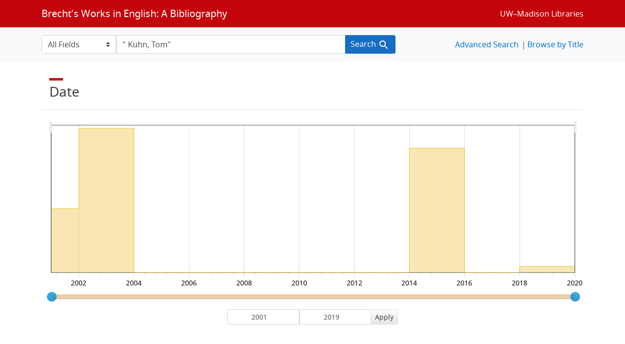

--- FILE ---
content_type: text/html; charset=utf-8
request_url: https://brechtguide.library.wisc.edu/catalog/range_limit?f%5Bpublisher_ssim%5D%5B%5D=Methuen&id=date_ssim&page=11&q=%22+Kuhn%2C+Tom%22&range_end=2019&range_field=date_ssim&range_start=2001&search_field=author_tesim
body_size: 4784
content:

<ul class="facet-values list-unstyled">
    <li>
        <span class="facet-label">
            <a class="facet_select" href="https://brechtguide.library.wisc.edu/?f%5Bpublisher_ssim%5D%5B%5D=Methuen&amp;id=date_ssim&amp;q=%22+Kuhn%2C+Tom%22&amp;range%5Bdate_ssim%5D%5Bbegin%5D=2001&amp;range%5Bdate_ssim%5D%5Bend%5D=2001&amp;search_field=author_tesim"><span class="from" data-blrl-begin="2001">2001</span> to <span class="to" data-blrl-end="2001">2001</span></a>
        </span>
        <span class="count facet-count">37</span>
    </li>
    <li>
        <span class="facet-label">
            <a class="facet_select" href="https://brechtguide.library.wisc.edu/?f%5Bpublisher_ssim%5D%5B%5D=Methuen&amp;id=date_ssim&amp;q=%22+Kuhn%2C+Tom%22&amp;range%5Bdate_ssim%5D%5Bbegin%5D=2002&amp;range%5Bdate_ssim%5D%5Bend%5D=2003&amp;search_field=author_tesim"><span class="from" data-blrl-begin="2002">2002</span> to <span class="to" data-blrl-end="2003">2003</span></a>
        </span>
        <span class="count facet-count">167</span>
    </li>
    <li>
        <span class="facet-label">
            <a class="facet_select" href="https://brechtguide.library.wisc.edu/?f%5Bpublisher_ssim%5D%5B%5D=Methuen&amp;id=date_ssim&amp;q=%22+Kuhn%2C+Tom%22&amp;range%5Bdate_ssim%5D%5Bbegin%5D=2004&amp;range%5Bdate_ssim%5D%5Bend%5D=2005&amp;search_field=author_tesim"><span class="from" data-blrl-begin="2004">2004</span> to <span class="to" data-blrl-end="2005">2005</span></a>
        </span>
        <span class="count facet-count">0</span>
    </li>
    <li>
        <span class="facet-label">
            <a class="facet_select" href="https://brechtguide.library.wisc.edu/?f%5Bpublisher_ssim%5D%5B%5D=Methuen&amp;id=date_ssim&amp;q=%22+Kuhn%2C+Tom%22&amp;range%5Bdate_ssim%5D%5Bbegin%5D=2006&amp;range%5Bdate_ssim%5D%5Bend%5D=2007&amp;search_field=author_tesim"><span class="from" data-blrl-begin="2006">2006</span> to <span class="to" data-blrl-end="2007">2007</span></a>
        </span>
        <span class="count facet-count">0</span>
    </li>
    <li>
        <span class="facet-label">
            <a class="facet_select" href="https://brechtguide.library.wisc.edu/?f%5Bpublisher_ssim%5D%5B%5D=Methuen&amp;id=date_ssim&amp;q=%22+Kuhn%2C+Tom%22&amp;range%5Bdate_ssim%5D%5Bbegin%5D=2008&amp;range%5Bdate_ssim%5D%5Bend%5D=2009&amp;search_field=author_tesim"><span class="from" data-blrl-begin="2008">2008</span> to <span class="to" data-blrl-end="2009">2009</span></a>
        </span>
        <span class="count facet-count">0</span>
    </li>
    <li>
        <span class="facet-label">
            <a class="facet_select" href="https://brechtguide.library.wisc.edu/?f%5Bpublisher_ssim%5D%5B%5D=Methuen&amp;id=date_ssim&amp;q=%22+Kuhn%2C+Tom%22&amp;range%5Bdate_ssim%5D%5Bbegin%5D=2010&amp;range%5Bdate_ssim%5D%5Bend%5D=2011&amp;search_field=author_tesim"><span class="from" data-blrl-begin="2010">2010</span> to <span class="to" data-blrl-end="2011">2011</span></a>
        </span>
        <span class="count facet-count">0</span>
    </li>
    <li>
        <span class="facet-label">
            <a class="facet_select" href="https://brechtguide.library.wisc.edu/?f%5Bpublisher_ssim%5D%5B%5D=Methuen&amp;id=date_ssim&amp;q=%22+Kuhn%2C+Tom%22&amp;range%5Bdate_ssim%5D%5Bbegin%5D=2012&amp;range%5Bdate_ssim%5D%5Bend%5D=2013&amp;search_field=author_tesim"><span class="from" data-blrl-begin="2012">2012</span> to <span class="to" data-blrl-end="2013">2013</span></a>
        </span>
        <span class="count facet-count">0</span>
    </li>
    <li>
        <span class="facet-label">
            <a class="facet_select" href="https://brechtguide.library.wisc.edu/?f%5Bpublisher_ssim%5D%5B%5D=Methuen&amp;id=date_ssim&amp;q=%22+Kuhn%2C+Tom%22&amp;range%5Bdate_ssim%5D%5Bbegin%5D=2014&amp;range%5Bdate_ssim%5D%5Bend%5D=2015&amp;search_field=author_tesim"><span class="from" data-blrl-begin="2014">2014</span> to <span class="to" data-blrl-end="2015">2015</span></a>
        </span>
        <span class="count facet-count">144</span>
    </li>
    <li>
        <span class="facet-label">
            <a class="facet_select" href="https://brechtguide.library.wisc.edu/?f%5Bpublisher_ssim%5D%5B%5D=Methuen&amp;id=date_ssim&amp;q=%22+Kuhn%2C+Tom%22&amp;range%5Bdate_ssim%5D%5Bbegin%5D=2016&amp;range%5Bdate_ssim%5D%5Bend%5D=2017&amp;search_field=author_tesim"><span class="from" data-blrl-begin="2016">2016</span> to <span class="to" data-blrl-end="2017">2017</span></a>
        </span>
        <span class="count facet-count">0</span>
    </li>
    <li>
        <span class="facet-label">
            <a class="facet_select" href="https://brechtguide.library.wisc.edu/?f%5Bpublisher_ssim%5D%5B%5D=Methuen&amp;id=date_ssim&amp;q=%22+Kuhn%2C+Tom%22&amp;range%5Bdate_ssim%5D%5Bbegin%5D=2018&amp;range%5Bdate_ssim%5D%5Bend%5D=2019&amp;search_field=author_tesim"><span class="from" data-blrl-begin="2018">2018</span> to <span class="to" data-blrl-end="2019">2019</span></a>
        </span>
        <span class="count facet-count">7</span>
    </li>
</ul>

